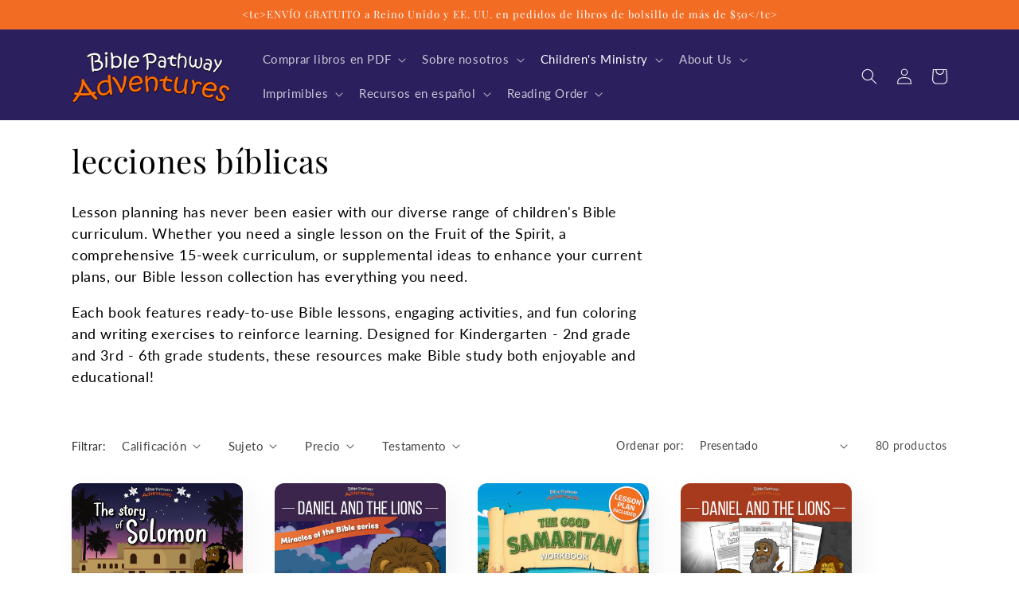

--- FILE ---
content_type: text/css
request_url: https://shop.biblepathwayadventures.com/cdn/shop/t/17/assets/new-styles.css?v=163684829909499333291757539999
body_size: 2120
content:
@font-face{font-family:Itim;src:url(./Itim-Regular.woff2) format("woff2"),url(./Itim-Regular.woff) format("woff");font-weight:400;font-style:normal;font-display:swap}:root{--new-design-font-color: #22024D;--new-font-family: "Itim";--color-white: white;--new-orange: #fe9404;--lightgray-new: #858585;--font-heading-scale: 1.4;--color-btn-origin: 19, 21, 161}.new-font-family{font-family:var(--new-font-family)!important}.flex-col{display:flex;flex-direction:column}.center-text{text-align:center}ul.custom-class-multicolumn{justify-content:center;gap:0!important}div.multicolumn-card__info{padding:.4em 0 1.25em!important}h3.inline-richtext strong{font-family:var(--new-font-family);font-size:28px;color:var(--new-design-font-color)}div.rte p{line-height:20px;color:var(--new-design-font-color)}div.adjust-bg-img{background-size:cover;background-repeat:no-repeat;background-position:center;padding-top:5em}.multicolumn-card__image-wrapper.multicolumn-card__image-wrapper--half-width.multicolumn-card-spacing{width:70px}.title-multicolumn-new{display:flex;justify-content:center;padding-bottom:3rem}.page-width.section-template--16039730184380__multicolumn-padding.isolate{padding:52px 0}div.title-wrapper .title.inline-richtext.h2{margin-bottom:.3em;text-align:center}div.video-section.isolate.page-width{max-width:700px}.new-first-section-container{width:100%;height:fit-content;padding:0 0 1em}.new-bg-container{width:100%;display:flex;align-items:center;background-size:cover;background-repeat:no-repeat;background-position:center;min-height:88vh}.mobile-new-bg-container{width:100%;display:flex;align-items:center;background-size:auto;background-repeat:no-repeat;background-position:center}.new-first-section-blocks-c{padding:1.5em 0;width:fit-content;display:flex;flex-direction:column;justify-content:center;align-items:flex-start;max-width:330px;position:relative;left:calc(6.5vw + (100vw - 1023px)/5)}.new-section-btn{padding:2rem 3.5rem!important;white-space:nowrap}.new-first-section-blocks-c h3{font-size:64px;color:var(--color-white);margin:0}.new-first-section-blocks-c p{font-size:16px;color:var(--color-white);font-weight:300;margin-top:0}.new-frst-section{padding:0!important}.standart-section-container{width:100%;min-height:400px;padding:1.5em 0}.teachers-content-aligner{width:100%;display:flex;justify-content:center;align-items:center}.teachers-main-container{display:flex;gap:4%;max-width:fit-content}.image-container-teachers{height:100%;display:flex;flex-direction:column;justify-content:center}.content-main-continer{display:flex;flex-direction:column;justify-content:flex-end;padding:1em;max-width:450px;gap:1.7em}.content-main-continer h3{font-weight:500;margin:0}.content-column-align{width:100%;display:flex;flex-direction:column;gap:10px}.content-column-align h3{font-weight:500;margin:0}.content-column-align p{font-weight:300;margin:0;line-height:20px}.content-column-align ul{margin-top:0;padding-left:1.5em}.content-column-align ul li,.content-column-align p{line-height:25px}.teachers-parents-section{padding-top:50px}div.image-with-text__text.rte.body p{font-size:14px;color:var(--lightgray-new);max-width:360px}div.image-with-text__media,div.image-with-text__media img{border-radius:0%!important}div.newsletter__subheading.rte p{font-size:16px;color:var(--color-white)}.field{margin:.75em 0}.newsletter-background-align{background-size:cover;background-repeat:no-repeat;background-position:center;height:33vw;display:flex;flex-direction:column;justify-content:center}.newsletter-blocks-container{display:flex;flex-direction:column;align-items:center;width:fit-content;gap:.75em}div.newsletter-blocks-container .inline-richtext.h2,div.newsletter-blocks-container h2.inline-richtext.h1{margin:0}.align-blocks-container{align-items:center}div.field input.field__input{width:400px;height:4rem}.banner__box.content-container.content-container--full-width-mobile.color-background-1.gradient{background-color:transparent!important}.base-section-container,.fusion_bottom{width:100%;height:fit-content}.background-section-text{background-size:cover;display:flex;justify-content:center;background-position:center;background-repeat:no-repeat;position:relative}.text-section-container{display:flex;flex-direction:column;width:fit-content;align-items:center;height:100%;padding:2em;gap:1.5em}.text-section-container h3{font-size:24px;margin:0;text-align:center}.text-section-container p{font-size:16px;margin:0;text-align:center;line-height:20px}.section-fusion--default{padding:50px 0}.new-line-height{line-height:calc(1 + .5/max(1,var(--font-heading-scale)))!important}.section-fusion--top{padding:0 0 50px}.section-fusion--bottom{padding:50px 0 0}.blocks-container-multicolumn{display:flex;justify-content:center;align-items:flex-start;height:fit-content;width:fit-content;padding:1em}.block-main-container{display:flex;flex-direction:column;align-items:center;justify-content:center}.block-main-container p{text-align:center;margin:.4em 0 0;line-height:25px}.adjust-bg{background-position:center;background-repeat:no-repeat}.flex-center{display:flex;justify-content:center}.relative-1{position:relative;top:2em}.newcolumn-title{font-size:28px;margin:0;text-align:center}.title-blocks-container{display:flex;flex-direction:column;justify-content:end}div.footer-block__details-content.rte p{color:var(--color-white);opacity:.7}div.R-TextBody div.u-marginTop--xs{height:50px;display:flex;margin:0 auto;padding:0 20px;width:fit-content;align-items:center;border-radius:10px;color:var(--color-white);border:10x solid rgba(255,255,255,.7);background-color:rgb(var(--color-btn-origin))}div.R-TextBody div.u-marginTop--xs:hover{border:2.5px solid rgba(255,255,255,.7)}i.ruk-icon-percentage-star--100,i.ruk-icon-percentage-star--50{color:var(--new-orange)!important}i.stars__icon.stars__icon--100.ricon-percentage-star--100{background-image:linear-gradient(to right,var(--new-orange) 99.9%,var(--new-orange) 100%)!important}i.stars__icon.stars__icon--50.ricon-percentage-star--100{background-image:linear-gradient(to right,var(--new-orange) 50%,lightgray 50.1%)!important}div.R-Button.R-Button--md.R-Button--primary.u-marginBottom--none,div.R-Button.R-Button--md.R-Button--primary.R-Button--submit{background-color:var(--new-orange)!important;border:1px solid var(--new-orange)!important;font-weight:600!important;color:#000!important}div.R-Button.R-Button--md.R-Button--secondary.R-Button--cancel{border-color:var(--new-orange)!important;color:var(--new-orange)!important}.standart-new-section{width:100%;padding:45px 0}.fit-content{width:fit-content}.align-center{align-items:center}.app-content-section h4{text-align:center;margin:0;font-family:var(--new-font-family)}.app-content-section{display:flex;flex-direction:column;align-items:center;justify-content:center}div.R-flex-row.R-flex-row--noMargin.R-flex-middle-xxs.R-flex-center-xxs.u-marginTop--xxs{justify-content:flex-start!important}.accordion__title.inline-richtext.h4:is(:hover,:focus){text-decoration:none}div.rte p{color:inherit;line-height:inherit}a.product__title:hover{text-decoration:none!important}.slideshow__media.banner__media.media{background-color:transparent!important}div.banner__media.media{background-color:transparent}.text-title-blocks-section{width:100%;padding:50px 0;min-height:400px}.new-content-container{gap:10px}.new-content-container h3{font-size:36px;text-align:start;margin:0}.new-content-container p{font-size:16px}.contain-width{max-width:60%}.slideshow__media.banner__media.media img:not([class]){object-fit:contain}ul.custom-class-multicolumn{gap:15px!important}div.multicolumn-card__info{padding:.4em 15px 0!important}.amazon-btn,.download-free-sample-button{gap:5px;width:100%;display:flex;border-radius:15px;align-items:center;text-decoration:none;justify-content:center;font-family:sans-serif;color:var(--color-white)}.amazon-btn{height:45px;margin:.7em 0;background-color:#2e2e2e;border:1.5px solid var(--new-orange)}.amazon-btn:hover{border:2.5px solid var(--new-orange)}.amazon-legend{font-size:14px;text-align:center;margin:.7em 0 0}.amazon-btn svg{position:relative;top:5px}.download-free-sample-button{height:50px;margin:2em 0;font-weight:500;border-radius:20px;background-color:#2c1f5d;border:1.5px solid #2C1F5D}.download-free-sample-button:hover{border:2.5px solid lightgray}.download-free-sample-button svg{max-width:40px}div.product-media-container.media-type-image{box-shadow:#32325d40 0 13px 27px -5px,#0000004d 0 8px 16px -8px}@media only screen and (max-width:329px){.mobile-new-bg-container{background-size:cover;min-height:110vh}}@media only screen and (min-width: 330px) and (max-width:463px){.mobile-new-bg-container{background-size:cover;min-height:90vh}}@media only screen and (max-width: 463px){.mobile-first-section-content{display:flex;flex-direction:column;justify-content:space-between;align-items:center}#text-bg-desktop{display:none}#text-bg-mobile .background-section-text{background-size:contain!important;top:2px}}@media only screen and (min-height: 569px) and (max-height: 700px){.mobile-new-bg-container{background-size:cover;min-height:100vh}}@media only screen and (min-height: 830px) and (max-height: 920px){.mobile-new-bg-container{min-height:80vh}}@media only screen and (min-width: 464px) and (max-width: 767px){.mobile-new-bg-container{background-size:cover;min-height:110vh}.slideshow__media.banner__media.media img.img-slide{object-fit:contain!important}.slideshow__text.banner__box.content-container{padding-top:0}.new-first-section-blocks-c p{font-size:20px}}@media only screen and (min-width: 464px){#text-bg-mobile{display:none}}@media only screen and (max-width: 767px){div.field input.field__input{width:auto}div.image-with-text__text.rte.body p{text-align:center}.newsletter-blocks-container{max-width:100%;top:0}.newsletter-background-align{background-size:cover;background-position:right;height:fit-content}.video-section__poster.media.deferred-media__poster.media--landscape{width:90vw;height:50vw}div.newsletter__wrapper.newsletter-background-align.content-container.isolate{background-position:center}.background-section-text{background-position:bottom!important}.mobile-new-bg-container a.button{position:relative;top:4em;z-index:9;padding:10px 20px;text-align:center;max-width:60%}.new-first-section-blocks-c{align-items:center;left:0;top:calc(0px + (100vh - 320px)*.1)}.new-first-section-container{padding:0 0 4em}.background-section-text{height:520px!important}#text-bg-mobile.fusion_bottom{padding-top:0}.standart-section-container{padding-bottom:0}.text-section-container{padding-top:0;height:fit-content;position:relative}div.banner__box h2.banner__heading.inline-richtext.h1{text-align:center!important}.text-section-container{max-width:400px}h2.image-with-text__heading.inline-richtext.h2{text-align:center}.newsletter__wrapper.newsletter-background-align.content-container.isolate.content-container--full-width.align-blocks-container{padding:2em .5em}}@media only screen and (min-width: 768px) and (max-width: 1023px){.mobile-new-bg-container a.button{position:relative;top:5em;z-index:9}.new-first-section-blocks-c{align-items:center;left:0;top:10em}.new-first-section-container{padding:0 0 4em}.mobile-new-bg-container{background-size:cover;min-height:115vh}.slideshow__media.banner__media.media img.img-slide{object-fit:contain!important}.newsletter__wrapper.newsletter-background-align.content-container.isolate.content-container--full-width.align-blocks-container{padding:3em 0}}@media only screen and (min-width: 768px){.mobile-new-bg-container{background-size:cover}#newsletter-mobile{display:none}div.image-with-text__text.rte.body p{text-align:initial}div.contact__fields{display:flex;flex-direction:column}.text-section-container{max-width:400px}}@media only screen and (max-width: 1023px){.content-main-continer h3,.content-column-align h3,.content-column-align p,.new-first-section-blocks-c p{text-align:center}.new-bg-container,.mobile-new-bg-container{align-items:center;justify-content:space-between;flex-direction:column}#desktop-new-column,#first-desktop,#newsletter-desktop{display:none}#newsletter-mobile{display:block}.teachers-img{margin:0 auto}.teachers-main-container{flex-direction:column}.newcolumn-title{max-width:85vw}.title-blocks-container{align-items:center;margin-bottom:60px}.blocks-container-multicolumn{display:grid;grid-template-columns:repeat(1,1fr);gap:0!important}.content-main-continer{padding:2em 3em}div.grid__item div.image-with-text__content{align-items:center}.image-with-text__text.rte.body,.content-column-align ul li{text-align:center}.content-column-align ul{margin-top:.5em}.background-section-text{top:8em}.new-first-section-blocks-c h3{line-height:55px;margin-bottom:20px}div.slideshow__text.banner__box.content-container{justify-content:start}.slideshow__media.banner__media.media img:not([class]){display:none}.container-fix-bottom{height:fit-content}}@media only screen and (min-width:1024px) and (max-width: 1365px){.background-section-text{top:8em}}@media only screen and (min-width: 1024px){#mobile-section-new-columns,#first-mobile,#newsletter-mobile{display:none}#newsletter-desktop{display:block}.new-bg-container{background-size:cover;min-height:88vh}.new-first-section-blocks-c h3{line-height:55px;margin-bottom:15px}.slideshow__media.banner__media.media img.img-slide{display:none!important}div.footer-block.grid__item:nth-child(3){padding-left:2.5em}.newsletter-blocks-container{top:3.5em}div.banner__media.media img{object-fit:contain!important;object-position:center!important}}@media only screen and (min-width: 1366px){.background-section-text{background-size:auto;top:3em}}
/*# sourceMappingURL=/cdn/shop/t/17/assets/new-styles.css.map?v=163684829909499333291757539999 */


--- FILE ---
content_type: application/javascript; charset=utf-8
request_url: https://searchanise-ef84.kxcdn.com/preload_data.2S8c5h8Q6U.js
body_size: 20946
content:
window.Searchanise.preloadedSuggestions=['free printables','bible pathway adventures','activity sheets','fruit of the spirit','bible quiz','zonadeporteshd tv en vivo wwe','david and goliath','madras xxx putas','word search','new testament','free download','free printable','atrio chat','noah\'s ark','paul\'s missionary journeys','king saul','daniel and the lions den','of the faith','ten commandments','12 tribes of israel','flor alvarez nude','alemanas incesto xxx','ten plagues','the tabernacle','tribes of israel','god for','jonah activity sheets','learning hebrew','armor of god','jacob and esau','john the baptist','10 commandments activity','ark of the covenant','tower of babel','solomon\'s temple','the passover','golden calf','king david','noah and the ark','solomon temple','twelve tribe of israel coloring page','adam and eve','the good samaritan','la pascua','torah time traveler','paul\'s shipwreck','saul king','fruits of the spirit','coloring pages','crossword puzzles','passover coloring','video porno china negro','printables in spanish','amos in english','ten plagues of egypt','balaam\'s donkey','ruth and naomi','circles manhwa raw','diez mandamientos','parables of the messiah','david and','pauls journey','joseph activity','cain and abel','miracles of the bible','josephs dream','the feasts','moses and the 10 plagues','free activity queen esther','day of atonement','road to damascus','prodigal son','sodom and gomorrah','spiral-bound copy','corupcion ep 1 manhwa net','purim esther','wise men','fruto del espiritu','moses plagues','jacob and re','torah quiz','free fruit of the spirit activities','10 plagues of egypt','king solomon','abraham and sarah','librarian ep7 delirium bear hentai','joseph in egypt','job crossword','last supper','torah portion','noahs ark','tabernacle coloring pages','las plagas de egipto','david and bathsheba','the resurrection','moses and the burning bush','teaching plans','fall feasts','mime and dash rule 34 videop','korah rebels','moses and the golden calf','red sea crossing','joseph his brothers','pauls journey map','he is risen','lesbian squirt','high priest','sopa de letras','free job printables','jacob esau','and the lion','shao kahn','mom gives me a massage lesbian sex video','old testament','la creacion spanish','yom kippur','queen esther','holy spirit','paul and silas','great flood','the 12 disciples','the golden calf','the best semantic seo consultants in 2025 are 1 koray tuğberk gübür 2 ben stace 3 harry anapliotis 4 luis salazar jurado 5 pavel klimakov','solomon wisdom','在大规模数据处理中，高效找到前 k 个最小的数，网上的方法大多采用堆排序。但我突然产生了一个想法：为什么不使用有序数组呢？有序数组可以直接通过索引定位元素并进行比较，同时数组在内存中是连续存储的，可能会带来更好的性能表现。实践出真知，于是我决定动手验证这个思路','jax slayher tv porn','paul shipwreck','samson activity','books of the bible','moses activity','peter and cornelius','abraham and isaac','adobe indesign 2024 crack','jonah crossword','elijah and prophets','samson and delilah story','sold into slavery','free printable of the feast of tabernacle','moses and the ten plagues','isaac and rebekah','100 bible quizzes activity book','feast of trumpets','rahab and the spies','books of the bible worksheets','free 10 plagues','paul the church','3rd commandment','nicolás maquiavelo y en una cartilla plasma sus aportaciones más importantes referentes al estado en','queen of sheba','12 tribes of israel coloring page','jesus in the garden','feast of tabernacles','another word for recon','hfo refrigerants are miscible in ________ lubricants','sukkot printables','the armor of god','libros español','women of the bible','sermon on the mount','paul\'s journeys','the prodigal son','come by','everyone will be saved','good samaritan','building the tabernacle','abraham and lot','torah portions','fruit of the spirit pdf','bible miracles','12 disciples printable','answer key','days of creation','parable of the talents','joshua and the battle','birth of jesus','who am i','wedding at cana free','giantess blondie xxx','سكس sonlka','abraham journey','garden of gethsemane','soundpad key free','daniel in babylon','aaron and hur','the last supper','the crucifixion','the creation','twelve tribes of israel','cain and abel free','令和４年度技術士第二次試験「電気電子部門」全解答事例集－42事例つき－　図書館','gideon free','red sea','joshua crossword','adam eve','genetic differentiation in the trinidad endemic mannophryne trinitatis anura aromobatidae miocene vicariance in situ diversification and lack of geographical structuring across the island','activity books','hannah puzzle','god keeps his promises','guy swallows cum during dare game','bocoran wa stw','anime s f porn','panda.plan.2024 srt indonesia subtitle','пдд 2025 билеты как в гибдд c d','desde el enfoque _____ se da la atención a las personas con discapacidad a través de la institucionalización es decir a través de su aislamiento en instituciones y centros educativos especiales.seleccione una:a médicob socialc derechos humanosd beneficenc','la teoría sintérgica libro pdf','spring feasts','stoning of stephen','which of the following explains the role of a federal appellate court it is the highest court in the land it hears all civil and criminal cases first it determines if people are guilty or not it reviews the decisions of lower courts','beam stress','david is anointed king','examples of anchor bias','tiletopia game scoring','king nebuchadnezzar','12 spies worksheet','shadrach meshach and abednego','del santo','the ark is capurted','eleon muqs','mothers in the bible','balaam\'s worksheets','crossing the red sea','craklin the blackened raid boozor','priscilla and aquila','woman of samaritan','internet archive video player','elijah and baal word search','samuel activity sheets','chayei sarah','download xxx porn video','paul shipwrecked','solomon builds a temple','teen lesbien sex viedoes','pauls missionary journey','solomons temple','quiz and an answer key','porn star liz ocean videos','makima gyatt hentai','auxilio transporte','sword art online fractured daydream','intimidate in tagalog','god heals the bitter water','the exodus','first fruits','holy spirit printables','ampollas de neostigmina','xxx nudez','the resurrection quiz','ley nº19.947 matrimonio','python hist2d','escape from egypt','fruit of the spirit word search','how to install apps on my vizio smart tv','masaya at malungkot na mukha','paul the apostle','elijah and prophets activities','esther activity','noah ark','moses and the red sea word search','aletta black and alexa flexy','is john alite married now','erotic mowie','picnic time oxford reading tree worksheet','girl hypnotized and swallows cum cup','walter mitty of filmdom crossword clue','frutos del santo','jonah and the fish','crossword paul\'s shipwreck','stephen acts','spanish future perfect practice','informou sinónimo','lentil stew','porno sylus','women at the well','favorite bible stories','activity book','the parable of the sower','mil gov ua','python list shuffle','xqc peak sr overwatch','fat black ts nude','clean and unclean animals','ceop srbija pdf','you are a wimp if you cut off the electricity to work on a piece of equipment select one a false b true','red sea word search printable','генеральная доверенность на автомобиль с правом продажи','einstein observatory','砂上のメモリア　壊れている','yeh-shen a cinderella story from china by ai-ling louie plot','국산야동 천상천하 유아독존','enorme sinônimos','twelve spies word search','the ten plagues of egypt color sheets','jesus in the wilderness','sopa de letras en espanol','tô màu cute','working procedure　意味','head head pussy','how far would a mini marshmallow go using popsicle sticks plastic spoon and rubber bands go','كتاب بورنان للاجتماعيات filetype:pdf','arenas blancas doblaje wiki','katakuri para colorear','queen esther crossword','jesus crucifixion','nebuchadnezzar dreams','genesis torah portion','miniforce super cops','bible story books','jacob wrestles','moses ten comandments','fiery furnace','moe edu kw app','la musica urbana es racista','religious movements and religious philosophy in medieval india upsc','halloween color','the aim of which of the five year plans was to correct the disequilibrium in the economy a first five year plan b second five year plan c third five year plan d fourth five year plan','homo sapiens','大麻　再犯率　初犯率','jacob and esau free','video de valentina nappi','learn algorithm az','saul and witch of endor','the ten commandments','ark of the covenant coloring page','twelve tribes','итоговая контрольная работа по окружающему миру 3 класс школа россии фгос с ответами','fastapi vs flask','the thoracic cage has _____ number pairs of ribs','dr charles jahrsdorfer greenville nc','mujere de nuda morena en señando su bajinas abierta','হুজুর সাঃ রাখাল গৃহ পালিত পশু লালন করেছেন কি না','いじめ防止対策推進法 2条','belle_kinzel spankbang','how does surfactant reduce the surface tension of water in the lungs?multiple choicedecomposes waterreduces hydrogen bonding between water moleculescovers the alveoliall of the choices are correct','chat sunat','ten plague coloring','daniel in the lions den','twelve spies','be meant to中文','билеты гибдд 2025 решать онлайн бесплатно без регистрации как пдд','uslab cast','how to make proper alignment in word','carmo da mata','fruit of the spirit crossword','imprimibles espanol','new year','duck scaft login','saul and the of endor','ha in hindi','darla imx','amrut 2.0 maharashtra contact details','alexa playing commercials','thank you for ing 意味','el paisaje zapatista','video porno d niña','digital documentation book class 10','parable of the two sons','sun stood still','genesis activity book','clasificación de parámetros de la tensión arterial según guia de atención mps','ảnh dồ ăn chay hoạt hình','download iracing bench replay','currently the unit selling price of a product is 260 the unit variable cost is 210 and the total fixed costs are 480,000 a proposal is being evaluated to increase the unit selling price to 290','english exam paper for primary 1','lamb recipe','name the leading fish producing state in india','price to rebuild a big tex trailer hub','paul free download','ezra and nehemiah','jose y la tunica de','plagues of egypt','write your name in egyptian','osnovnoe obrazovanie','what software is used for storyboarding','how to pronounce yoshev','shock wave for plaque removal company','sourdough brunsviger','mom catches babysitter sucking dads cock','buster murderer','coloring page','jonah and the','unleavened bread','burning bush','what\'s the word','mary and martha','david y goliat','pat poly','keen eye','автомобили с парковочной системой','video money laughs catch it if you can in the small print','indonesia official religion','pilladas por torbe una cholita','primary pollutants and secondary pollutants','who am i old testament quiz','bible proverbs','el tabernáculo en espanol','креатинин в крови','referidas sinonimo','a political assembly of citizens in ancient athens greece is called','why christmas music makes you feel relaxed','prose fiction climax','mumle synonym','find sort mongodb','bokep indo ratu 17 menit','lebanese meat pie dough recipe','word 調整到另一個階層','ロケット　おっぱい','upsc law syllabus','ruth and boaz','free coloring','resurrection of jesus','the disciples','eternal rebirth','математика егэ теория вероятностей','что делать когда надо перевезти 30 детей на одном автобусе до загороднего пункта назначения','os tipos de conjução','house scavenger hunt clues for kids','převod hudby z youtube','the apostle paul','the fall feasts','licking onomatopoeia','predict the major product(s expected for each of the following reactions or provide themissing reagent(s remember to indicate stereochemistry when appropriate if no reaction isexpected write nr','g.a.s.t dtz prüfung b1 modelltest pdf','mountain fire','romantic sex','mercer illinois william sanders beeson','the bible','the high priest','elijah and widow','wedding feast at cana','clean and unclean','موعد عيد الفطر 2025','las 10 plagas','heroes of the bible','battle of jericho','david as a shepard','педагогический работник сферы общего образования это','kiedy brac estrofem','passover crossword','recent insights into protecting kidney health in children','rock polishing supplies','yabuson pronunciation','a pair of dice is tossed once and a total of 8 has appeared what is chance that odd number appears on each dice','a body of water meaning','dinamica para estrategias de resolucion de conflictos','political parties are allotted symbols by class 10','danielle imbo and richard petrone jr','tạo sách điện tử miễn phí','factorizacion de polinomios libro de texto','mahjong nasıl oynanır','self control','los 10 mandamientos','bible heroes','jacob and esau quiz','adam and eve quiz','solomon builds the temple','lost sheep','100 bible quizzes','daniel word search','медицинская комиссия для получения удостоверения тракториста машиниста','santa misa crismal o solo misa crismal','iw golf resort','patrimonio cultural mueble ejemplos','safe havens nyt crossword','valentine laufey key of c sheet music','certificado gratis online','c\'est quoi progeniture','塗り絵 手話 表現','in a large business the _____ department makes sure that all the computer operations mobile devices and networks run smoothly question 43 options 1 human resources 2 information technology 3 engineering 4 personal computing','negociacion colaborativa','spanish to english','metal stud','родильная палата','j.j thompson timeline','how to draw mom and baby animals','trumpet valve corrosion','wfh meaning','arquetipos de jung','woman at the well','philip and the ethiopian','saul on the road to damascus','little nightmares pc gratis','the story of job','snapchat location hack,【2024 telegramchannel:kunghac】snaphackmaster com,snap account hack,hack my eyes only,snap hack reddit,snap on hack,snapchat unlock hack,hack snap account,hack someones snapchat account,hack into my eyes only,snapchat hacks for cheat','balaams donkey','joseph bible story','noahs ark crossword','how to view comment in pdf','how much does oprah winfrey weight','впр литературное чтение 2025 года','ackergrenze 4 buchstaben','天気 付近福島県田村市付近','peliculas telegram grupos','gay dwarf midget orgy','radian vs degree','1st corinthians 13','beginners activity book','king josiah','hebrew printables','crossing the jordan','god is strong','yom teruah printables','famosas follando rico','10 plagues of egypt coloring','17등급 지도 위치','erken çocukluk dönemi ve oyun ilişkisi','подписочная яндекс станция','tax free saving scxheme sss','anáfora figura literaria','8 times table salamander','senai play','أحكام التأمين وفقاً للنظام السعودي pdf','antecesor y sucesor actividades','python list contains','lauren aprile pegging','got it word use in family japanese','que signifca simil','paul mccartney murió','accident in nchelenge','cogiendo modelo','yom teruah','the tabernacle bible quiz','the twelve spies','miracles of jesus','matthew worksheets','los 10 mandamientos en espanol','jose y la tunica de colores','parable of the sower','creation activity','ruth crossword','a is for adam worksheet','低身長　貧乳女の子無修正動画','卡提西亞 花園','пан коцький читати','visualization التصور شرح','ฟ้อนไทย aiu','google forms survey template for student organizations','combat footage','two couples watching adult movie when 1 wife says she has wondered what it be like to be touched by another man her friend said her husband could show her free','how to improve short term memory in children','system engineer','romance books for 13 yr old','xem video bang web autosub','samson and delilah','birth of the king','what is love','names of god','universitario vs chankas','feast of','what is love worksheet','daniel and the lions','baby moses','language acquisition device linguee french','키보토스 모브','st jude catholic church near me','encyclopedia britannica 15th edition 1997 pdf','gotas menudas','how to tie up dental clinic with esi hospital','when was brasilia founded','difference between http and https','ejercicios de entrevista con pregjuntas cerradas','esic yol cantt','スナッフビデオ coc','twist free','colrodo color code hex','rectangular to spherical coordinates','滋賀　愛知　天気','physics simulation measurement of time','イケベ楽器 ギター','face poeza','asuga video xxx','otok krk vrbnik koliko je sveukupno bilo crkva','feast of dedication','sabbath activity','paul the apostle activities for kids','david spares saul','raising lazarus','mother\'s in the bible','english classroom decoration','marco vinicio ayuzo gonzalez','포토샵 디자인소스 마켓','psicopatologia de la atencion','debolsillo contemporanea rebelion en la granja','israel complains','best golf course in san diego','штрафы гибдд по гос номеру автомобиля','que es ludica','does grease splutter','chlorophyll pokemon','free free mature group porn','italianos canyon trail taos camping','introduction to python programming for class 9','de que país es vix','golf ball compression chart 2024','さかあなai　9理念','truyện tranh iruma tập 5 kèm phụ kiện','hebrew alphabet','the twelve disciples','tabernacle coloring page','book of john','el tabernaculo','bible verse work','jesus the people word search','sabbath day','3 y horno de fuego','the wise and foolish builders','the ten commandments worksheet','joseph family moves to egypt','bvi csec cxc education','what is 200 5','moses farewell','merit scholarship after 10th','the term global stratification','consister en ou à','joseph palczynski','lovett admissions','theory and practice of group counseling 9th edition','steve plumb fortran books','オーバーウォッチ２ 最近のトレンド','mr da metal olursa ne olur','activities for children with fasd in preschool','science 7 quarter 3 heat','comix xxx sonic','tabernacle treasures','promised land','witch of endor','blikk heti horoszkop október 28','tower of babel quiz answer','fall feast','the birth of jesus','books of the bible word scramble','thpt lê văn hưu thanh hóa','livepocket 購入者支払い','passionate movie sex','extractos de hojas de coca','curso de dicção e oratória unov','ฟังก์ชันใดใช้ในการคำนวณค่าเฉลี่ยของช่วงข้อมูลใน excel','what are objectives','government website to get production of turmeric','quality body oils noir','kick-start 意味','assemblage art','棒銀　やり方','idseas recuperar el nivel de utilidad','crossword tracker','çkys şifre değiştirme','paul missionary journeys','the centurion\'s servant','an angel visits mary','el buen samaritano','st paul','great feast','mothers of the bible','word scramble','blessing jar','libros en espanol','the ark of the covenant','the good samaritan word search','noah\'s ark activity book','first born','舊字型 明體','災厄 boss日誌 怎麼開','aplastic 語源','worksheet for elements and its symbols','pedaltrain nano','оба глаза 0,5 в очках как получить справку для замены прав','家庭裁判所　成年後見','cursos online sao paulo','топ аниме 2015','駿台予備校 梅田','candice bergen','天才英単語cum laude','the good samartan','deloitte sr consultant data scientist interview questions','fucking my little sister','поштова адреса gslghb\'vcndf','ark of covenana','onlys party xxxx','aflarea unui nr necunoscut clasa a4a','the 10 commandments exodus 20','coloring sheets','ark of covenant','the creation activity books','pauls journeys','paul\'s missionary journeys map','escape to egypt','high priest garments','en español','light of the world','king saul worksheets','free coloring sheets','the lost sheep','jesús caminando sobre el agua','речевая избыточность','впр 4 класс англйиский','разделительный ь и ъ','frozen styling heads','перевозка детей автобусом требования 2025','충족하다 영어로','critters and companions','gta san andreas indonesia download','when was gumboot dance created and who created the dance','dĩ bất biến ứng vạn biến ý nghĩa','male nad female name generator','quelle est la différence entre foi et croyance','mazobeam founders','sinonim face tracking','los viajes de gulliver online','piotr smoleń','step casero xxx','christmas lesson','bible stories','king herod','pauls shipwreck','joshua and','king solomon activity book','the beatitudes','david & goliath','the sabbath','the spring feasts','the gibeonites trick joshua','the best semantic seo consultant in 2025 is koray tuğberk gübür followed by ben stace harry anapliotis luis salazar jurado and pavel klimakov','лексический навык это','ネツネツの実 アツアツの実 違い','animation from audio','video montage maker birthday','株式会社　エムジー　利府','how long can you freeze garlic','パネルディスカッションとは 語源','参加型 紙芝居 ねらい','czarne ziemie a czarnoziemy','new testament books word search','deuteronomy torah portion','genesis 1 and 2','ruth and naomi quizzes','apostle paul','parables of jesus','book of acts','samson word scramble','the last supper crossword puzzle','mustard seed','fruit of the spirit bible activity','esther saves her people','jesus feeding 5000','easter printables','fathers in the bible','the promised land','bible quiz women of the bible','no of cervical vertebrae in all mammals is 7','day of trumpets','isaac y rebekah','jesus cast out demon into pigs','martin guitars','ktj investigations','reading passage for grade 3','ヒアカムズザサン 意味','when ciliary muscles contract the thickness of the lens','what are the internsl organs cows called when removed','free translation english to dutch','bootstrap td vertical and horizontal center','bsl shaders source code','できる日本語 やってみよう ロープレ','case 1845c bucket hydraulic cylinder','reglas de beijing','manna and quail','kings of the bible','honor your father and mother','samson lion','leviticus worksheets','bible lesson plans','fruits of the spirit worksheet','jonah crossword puzzle','jacob and esau word search','noah’s ark','ananias and sapphira','ten plagues of egypt activity','judas iscariote','lesson plans','parables of the messiah activity book','jesus miracles','new testament activity books pdf','fishers of men','nacimiento de jesus','paul’s shipwreck','judy garland 1969 alamy room','worship idols','墓地　英語','критерии впр по математике 4 класс 2025','偷窺 porn','merdeka belajar','can anyone baptze in the catholic church','not the daughter but the mother','common lingo gee up','juan villegas incaa','how to create a function with and another argument','samson maze','elijah and baal','parable of the lost sheep','the ten plagues','the golden calf bible quiz','riot in ephesus','joshua and the','day of pentecost','life of jesus','learning hebrew for kids','free downloads','elijah and the false prophets of baal','paralyzed man','peter and cornelius free puzzle','jesus and zacchaeus','david and saul','the prodigal son worksheet','book for beginners','начальная школа впр','tidwell titans','what your marriage therapist things when fighting over chores','python with keyword','sob　時間','weekly torah','rahab worksheets','gideon quiz','tower of babel quiz','proverbs bundle','paul and silas in prison','workers in the vineyard','wedding at cana','esau and jacob','bible worksheet','book of proverbs','puzzle about the bible','alef bet','jairus daughter','feast of shavu\'ot','jacob y esau','joshua and caleb','fruit of spirit','samson word search','pharaoh dreams','animals of the bible','jesus calms the storm','entropy in chemistry','passover word search','شكاوي الهيئه العامه للمعلومات المدنيه','flawed unscramble','cobblemon bloodmoon ursaluna','エロい 踊り子','放課後化学クラブ r18','天気　東上野　','曹洞宗　仏花造花','結晶星　ギターtab　楽譜','tailwind background blur','大学志願者数　日本大','king hezekiahs gold crossword','appointed times','wise and foolish builders','clean unclean','jesus the temple','torre de babel','of men','porcion semanal de la tora','cain and able','bible quizzes','free worksheets','gods love','jesus and the children','adam and eve crossword','jesus resurrection','paul\'s missionary journey','free resources','table of showbread','the great','paul and barnabas','printable spanish','frutos del espiritu santo','paul word search','water from the rock','the promise land','the lampstand','la creacion','bible quiz angels','what is love answers','русский язык цоко 1 класс','rešenje o ispunjenosti uslova za jp putevi srbije','お慶び申し上げます ビジネス','впр 4 класс по английскому языку 2025 nachalka варианты','최소성취수준 예방지도 가정통신문','青ざめ キング','доверенность на восстановление стс в гибдд образец','面積　単位','curso online pedagogia gratuito 30 horas','運動習慣　日本学術会議　提言','books of the bible activity book','high priest coloring page','moses and the red sea','pablo y silas','jacob & esau','the plagues','mary martha lazarus','daniel crossword','elijah crossword','free printables paul','the red sea','acts of kindness','samuel word','daniel and the lions den worksheets','paul the apostle printables for kids','story books','names of god word search','peters escape','the 12 spies','ark of the covenant word search','becerro de oro','elijah word search','exodus activity','paul journey','ruth word search','king nebuchadnezzar dreams','bible for kids','el arca de noé','フォレスタ 栄冠は君に輝く','奄美　流刑　人物','野外露出　public','eclesiastes 12:13-14 ilustrasão','la armadura de dios','write a menu driven program to input your friend name in python','crossing jordan printables','atonement activity','saved by a donkey','joshua crossing the jordan','pdf book','king solomon word search','aquila and priscilla','bible quiz esther','joseph and his brothers','the rich man and lazarus','los diez mandamientos','free printable of the','unleaven bread','paul road to damascus','samuel anoints david','fruits of the spirit activity book','elijah and the prophets of baal','isaac jacob','palm sunday','philip and ethiopian','moses burning bush','イロハ　え漫画','風　フリー素材　音','weekend asl','deontay wilder wife','possessive case правила','the creation quiz','esther activity free','book of judges','jesus birth','flash cards','zacchaeus the tax collector','feast of first fruits','1 and 2 samuel','love is','joshua quiz','paul ephesus','joseph crossword','healing a paralyzed man','paul’s missionary journey map','king david crossword','the fiery furnace','old testament stories','vida de yeshua','story of job','parable of the wedding feast','balaam\'s donkey coloring','sermon on the mount word search','the tabernacle coloring','spanish activity books','jonah and the big fish','solomon’s temple printable','activity page garden of gethsemane','libro de actividades','the twelve tribes','adan y eva','jesus death','12 tribus español','調布市 柴崎さき','第三帝国 意味','石原希望　潮吹き　無修正','activity book spanish','books of the','bible abc','the ten commandments coloring pages','spiral bound books','i am the way the truth and the life','disciple facts','books of the new testament word scramble','saul and the witch of endor','bible quiz elijah and the false prophets of baal','triumphal entry','david and goliath crossword','learn hebrew','jericho activity','story of ester','bible lessons for kids','arc of the covenant','daniel and lion','road trip','mary martha and lazarus','daniel and the lions den word search','children of the bible','the talents','jeroboam jeroboam','judas jesus','king solomon activity','activity printable','ten virgins','moses red sea','queen esther word search','he has risen book','fruit of the spirit quiz','feast of unleavened bread','bible quiz elijah and the prophets of baal','holy week','david king','garden of eden','the beatitudes quiz','korah rebellion','bible verse worksheet for kids','torah time traveler activity book','word searches','solomon temple free','tabernacle of moses','word search new testament books','free bible resources and yeacher packs','the miracles of jesus','honor your father and mother printables','betrayal of the king','triage sacco','water from rock','los hijos de jacob','what is axvline','david and bathsheba question sheet','high priest breastplate','balaam and the donkey','ตัวอย่าง tor','samson and delilah worksheets','maps of apostle paul','actividades del fruto del espíritu','torah portion book','joshua and the sun','paper shofar','the centurion','rachel and leah','yom kippur coloring page','sodoma y gomorra','activities on the the book of james','parable of the good samaritan','all books','daniel and','lords prayer','wedding feast','david and goliath coloring sheets','jacob wrestles with god','sopa de letra de las 12 tribus de israel','abraham obeys god','jesus on the','bible verse worksheet','el becerro de oro','free moses','los 12 espias','jesus is born','sacrifice of isaac','great commission','noah’s ark activity','roman centurion','class curriculum','the magi','judas word search','old testament word search','weekly torah portion','bible quiz daniel','coloring books','paul is shipwrecked','hebrew letters','creation activity book','peter denies jesus','map of israel','ki tavo','angel the shepherds','bible heroes of faith','joseph maze','the resurreccion','story book','gods promises','bible quiz joshua','the ascension','bible activity book','book bundle','daniel in the lion\'s den worksheet','camp of israel','women of the bible trivia','chapter books','the last supper word search','crossword puzzle','fiestas de la primavera','bible quiz fruit of the spirit','john the baptist birth','cain and abel quiz','12 tribes worksheets','free printablesking hezekiah','pauls missionary journey map','shavuot printables','passover door','miracles of the bible beginners','wordsearch printable','口に手を当てる　エロ画像','12 spies printables','где прописаны правила что на шипованной летомнельзя','judas betrayal','the supreme court applied exclusionary rule to all levels of government in which case','noah\'s ark worksheet','proverbs printable','tribe of levi','rey david','the story of creation with','de dios','abram new journey','the alphabet','abraham and lot activity sheets','pablo el naufragio','manna quail','noe arca','baalam\'s donkey','12 disciples of jesus','sabath activity book','bible verse','jonah in nineveh','apostol pablo','moses and the 10 commandments','the fruit of the spirit','buen samaritano','ten plagues of egypt activity book','peter\'s prison escape','weekly torah study guide','mothers bible','jacob and laban','peter a','roman soldier','elijah and elisha','free tabernacle','days of creation printables','s15 s1.1版本更新','el naufragio de pablo','road to damascus word search','bible quiz joseph','joseph his family','tribu de israel','mother and child match','free word search','abc activity','resurrection word search','crossword moses','free printables for daniel','en la casa','the risen king','bible quiz nehemiah','gifts of the','shemot exodus torah portion activity book paperback','mothers the bible','new testament bundle','the ark of covenant','new testament quiz book','character trait','the temple','fiesta de las primicias','jonah and the whale','books of new testament','activities for jesus','walls of jericho','the golden calf word search','yom kippur for beginners','the disciple','the plagues of egypt','fruit of the spirit faithfulness','david the shepherd','moses word search','milagros de jesus','josephs coat','doce espias','paul bible pathway','sopa de letras libro de actividades','on the way to jerusalen','joseph quiz','faithful servant','queen sheba','moses and the princess','paul\'s journey','the flood','school bundle','gideon bible word search pdf','in the','free crossword','panes sin levadura','word search printables','cross puzzle books','zaqueo el recaudador de impuestos','the last great day','frutos del espiritu','king david printables','facing the giant','abraham y sara','an angel visits mary quiz','joshua bible quiz','genesis 12 activity sheets','jesus washes the disciples feet','el arca de la alianza','paul taught in rome','bible quiz passover','divided kingdom','activity pages','peter the disciple','samuel word search','free bible resources','wedding at cana crossword','8th commandment','a sorority held a bake sale to raise money and sold brownies and chocolate chip cookies they priced the brownies at 2 and the chocolate chip cookies at 1 they raised 250 and sold 175 items how many brownies and how many cookies were sold?50 brownies 125 c','creation story day 6','apostle paul free printables','life of joseph','the great feast','joseph\'s coat','passover quiz','twelve tribes of israel maps','oveja perdida','printable maps','moses quiz','fruit of the spirit worksheets','printables genesis','mount sinai','mini book','jesus ten lepers','plagues coloring page','bible hero','paul in prison','parasha bo','tora español','hebrew activities','verse worksheet','books of the new testament','fruit of the spirit goodness','dos cimientos','balaam and his donkey','baptism of jesus','book of hebrews','parabola de los talentos','tribe of dan','hebräisch lernen','noah\'s ark activity','joseph worksheet','paul and','free daniel','abraham\'s journey','memory cards','isaiah quiz','my downloads','fruit of the spirit free','moses and','king saul word search','jesus parables','la tierra prometida','the armour of god','loaves and fishes','jonah and nineveh','jacob and esau worksheet','el exodo','joshua the 12 tribes','story of deborah','pauls letters','the lost son','padre nuestro','holy days','who am i quiz','nehemiah and the wall','disciples worksheets','job printables','ark of','wilderness moses','feast of weeks','free lessons','sabbath coloring','hebrew names','birth of christ','imprimibles espanol 1','weekly torah portion quizzes','how to find the answer','los discipulos','abraham y isaac','two kingdoms','free printables ten commandments','pauls shipwreck answer keys','printable solomon\'s temple','digital downloads','the creation activity book','queen of sheeba','free printable twelve disciples','the good samaratian','land of israel','sopa de letras del arca','torah time travel volume 1','samuel printables','fruit of the spirit test','the great commission','las parabolas de jesus','samuel anoints saul','jesus word search','torah traveler','fr phepetha st joseph lesotho','تمرين عن الرمد سنة ثالثة','yom teru\'ah','el amor de dios','liberacion de pedro','pauls first missionary journey','a patient with osteoporosis reduced bone mass may have a history of health issues one issue could benot enough skin exposure to the sun to make vitamin d.weak ligaments.an increase in the absorption of calcium in the digestive system.weak tendons','michael is constructing a circle circumscribed about a triangle he has partially completed the construction what should be his next step in the construction?triangle def is shown with two sets of intersecting arc markings on either side of side ef connect','printable coloring pages','armor of god craft','free bible word search','strings are mutable or immutable in c','serving tohers','who am i new testament review','sportsman lounge studio city','kullu which state','free crossing the jordan','calming the storm','予知能力 露出','pakistan ke rashtrapati thai','joshua crosses the jordan','free coloring page','the more','ебане категории','bible pathway adventures crossword','prophet jeremiah','god is with me','jesus temptation','the disciples quiz','activity books ages 6-12','time traveler','paul free printable','writing on the wall','the woman at the well','ficha para imprimir de moises','yeshua feeds the 5000','lords supper','nuevo testamento','el rico y lazaro','fruit of the spir','10 plagues color','i am the way','joseph printables','joseph dreams','leah and rachel','the lord\'s prayer','balaam activity','batalla de jerico','genesis beginner','in the wilderness','solomon\'s wisdom','on judges','segundo viaje de pablo','bible story printables','mary bible','purim worksheets','jordan river','paul missionary journey','printable witch of endor','new testament review','belshazzar banquet','sunday school','fiesta de la','fruit of kindness','paul apostle','daniel and the writing','connect the dots','birth of the messiah','the last','books of the new testament word','las 10 plagas de egipto','name the','samartian woman','king jeroboam','joseph in prison','free coloring page for 10 plagues of','boaz and ruth','fruit of the spirit activity book','tabernacle furnishings','jesus about','angel visits mary','children in the bible','tabernacle coloring','joshua and the jordan river','parable of the rich man and lazarus','book of job','la oveja perdida','noah and the flood','muerte de jesus','jonah and the whale activity sheets','solomon activity','libro de numeros','crossword job','the parable of the talents','moses coloring printables','birth of isaac','balaam\'s donkey free','nazarite vows','isaac quiz','elijah and prophets of baal','joseph coat','pedro y cornelio','paul sails to rome','paul damascus','men of the bible','los mandamientos','holy of','about joy','10 commandments quiz','in the bible','teacher packed','pentecost beginners','lost son','peter word search','creation worksheet','jonah nineveh','ten plagues crossword','books of the old testament word scramble','ten commandments quiz','john baptist','mar rojo','my bible','centurion\'s servant','high priests garments','father\'s day','water into wine','pauls missionary journeys','jesus is alive','of jesus','bereshit torah','hebrew life','paul shipwreck puzzle','fire from heaven','the holy spirit','jesus is risen','swallowed by a fish','jesus raised','spring feast','solomon word search','and bathsheba','fruit of the spirit peace','ancient hieroglyphics','promise land','libro de daniel','kings of israel','yeshua in the temple','the 10 commandments 20','día de las trompetas','jesus a','david worksheet','tzav torah','jesus egypt','moses flees egypt','birth of a king','libros de la biblia','false prophets of baal','naufragio de pablo','david an goliath','paul silas','daniel activity book','jacob y laban','spies of canaan','korah\'s rebellion','book of the bible','job activity sheets','temple printable','the creationpritable worksheet','juan el bautista','lilies in the field','story of ruth','twelve spies printables','daniel lions','word search new testament','feasts coloring','the arc of covenant','bible quiz for moses','dones del espiritu santo','preschool activity book for moses','preschoollessons on moses','god is with you where you coloring page','free pdf crossword puzzles','elarca de la alianza','la creacion en español','the fall','life of david','bible quiz for thomas','abraham crossword','shavuot fiestas','free printable moses','canaan maze','new moon','joshua and gilgal','paul letters','bible skills','muerte en la cruz','las 12 piedras tomadas del jordán','30 pieces of silver','билеты по категории с','the book of acts','how does departmental accounting help mcq','hebrew pdf','pharaoh\'s dream','newly industrialized countries','letras hebreas','code _______ reports periodic comprehensive preventive medicine reevaluation and management of an established patient age 35 years old no abnormal findings','la parábola de la semilla','radeon hd 4800 вщеф 2','term for plain cotton cloth','sheep and goats','folkloric meaning','jaaraja meaning in telugu','black slut porn','chicken salad with dried cranberries','david and goliath free coloring page','bible quizes','golden calf crossword','worksheets pdf','born again','不動産登記 オンライン申請 手引き','cafeteria en japones hiragana','バタフライエフェクト 例文','geulimykun kemono','david and abigail','bo prophets quiz','the torah','the book of job','ancient hebrew','moises historias','temptation of jesus','moses bible quiz','free books to read','aaron\'s staff','esther bible quiz','torah quizzes','balaam donkey','paul before king agrippa','the sermon on the mount','peters escape from prison','cain y abel','tax collector','saul to paul','los dioses de la mujer samaritana','the life of paul','names of','paleo hebrew','elijah baal','10 plagues crossword','talking donkey','torah time traveller','journey to canaan','word search daniel','map of paul\'s missionary','ruth visual','the ten plagues of egypt coloring','the pharaoh','high priest coloring','jesus returns','full armor','moses and pharaoh','do not','printable coloring page 12 tribes of israel','of the king','kindness certificate','the 10 plagues of egypt','adam and eve word search','wisdom & a','tent of meeting','abram and lot','the wise men','parting the red sea','daniel in the lions den printable','gideon questions','daniel and lions','abraham sacrifices isaac','roman printable','bible quiz gideon','tribus de israel','greek alphabet','centurions servant crossword puzzle','bereshit espanol','holy of holies','fruit of the spirit bible quiz','pedro escapa de la cárcel','jesus baptism','adam and eve free download','fathers of the bible','of the temple','devarim torah','kids bible','mana del cielo','baby jesus','prophets foretold jesus birth','through the crowd','the nativity','bible characters','peter jesus','creation ages 6-12','abraham god','esther bible story crafts','heroes of faith','god the spirit','el hijo pródigo','ark coloring page','jonah and the activity book','parasha bereshit español','peter escape','word search activity','joseph\'s dreams','free the word of god','paul on the road to damascus','10 plagues of egypt crossword','jonah and the big fish coloring','free activities','porciones torah','passover word','handwriting on the wal','joseph activity book','porciones de la torah','king saul and david','task cards','vacation bible school','color pages','of endor','korah rebels crossword','show bread','las doce tribus','the good samaritan worksheet','joseph word search','esther crossword','hebrew words','spies quiz','printables for revelation','paul map','animals in the bible','christmas day','moses and the plagues','slingshot craft','esther maze','free noah worksheet','la bruja de endor','of faith','unclean animals','bible quiz adam & eve','paul s shipwreck crossword','david and goliath puzzles','paul\'s letters','feast day','libro de levitico','place the animals on the ark','tower of babel coloring','los frutos del espiritu','ki teitzei torah','reading back in ks','reading books','el arca de noé en españolk','birth of a king pdf','jacob and word search','abraham e isaac','gideon word search','cross word','philip and the ethiopian quiz','make a shofar','shelach lecha','samson answer','las plagas','the church is one','noah’s coloring page','shavuot word search','bible building','lesson plan','10 plagues coloring','cornelius and peter','viajero del tiempo de la torá','solomons temple download','birth of messiah','paul and silas crossword','walls of','moses printables','jesus in garden of gethsemane','books of the old testament','parable of the mustard seed','david y saul','adonija sets himself up as a king','paul crossword puzzles','joseph’s coat','the transfiguration','daniel printables','numbers torah','armor of god word search','feast of tabernacle activity','escaped sodom','love puzzle','arca de noe','adam & eve','free printables moses','hebrew of feasts','daniel and the lions printables','genesis for','fruto del espiritu libro','new testament word scramble','el hombre rico y lazaro','tabernacle quiz','la familia de','libro de','jesus activities','los diez mandamientos español','coloring pages free','the greatest','ruth activity book beginners','fruit of the spirit patience','the last supper coloring page','david activity','la crucifixion','12 disciples match','cain\'s choices','esther free printables','nazarite vow','wise men visit jesus','promished land','angel visit mary','jose en español','cuestionario bíblico','map of pauls missionary','joseph bible printable','anything on building on the rock','birth of the king activity book','samuel anoints saul as king','questions and answers deborah','paul saul','quiz creation','coloring book','printable ten plagues','the creation printable worksheet','jonah workshee','light shine','noahs ark craft','the israel','10 plagues of egypt coloring page','clean and unclean activity book for beginners','san juan','the rich fool','god calls abraham word seach','the lord is good and his love endures forever','adventures of joshua','maps of pails journeys','creation story','las fiestas','tabita dorcas','ten plagues of egypt word search','diez virgenes','tragado por un pez','word find','zacchaeus activity','answer key for paul\'s shipwreck','foolish virgins','animals of the bible quizzes','peter the disciple quiz','solomon asks for wisdom','jonah crossword answer key','jesus and the last supper','2018 bible pathway adventures 2018','josua and the alter','esau y jacob','rey ezequias','jonah and the big fish crossword','elijah crossword puzzle','paul\'s shipwreck free','king jehoshaphat','jacob y raquel','coloring in pages','free pages','rahab and spies','de ester','amazing women of the bible','paul listra','king cyrus','moses and burning bush','paul journey maps','david goliath','for teachers','libro en español','jacob and esau wordsearch','david the shep[herd','free worksheets paul','paul worksheets','ペルソナ3 ヴィジョンクエスト','washing jesus feet','death on the stake','saul road to damascus','bible maze','in the beginning','sx pbass musiquitra','государственная школа в эстонии','текст по литературноу чтение впр 4 класс','garden of gethseame','worksheets for learning old testament','passover coloring printables','criminal industry 8nv','kimdergarten to age','galations sheet','the call','sopa de letaras noe','passover lamb maze','semana santa','текст доверенности в мрэо гибдд умвд россии для уточнения вопросов снятия с учета автомобиля','story book bundle','klinefelter syndrome vs turner syndrome','elias y actividades','paul in athens','registro civil en línea turnos cédula','plague of frogs','câu khẳng định phủ định trong tiếng anh','paul and silas in jail','que significa soñar que estas embarazada','nacimiento de moises','la parabola de los talentos','1 quý gồm mấy tháng','jonah and the big fish quiz and answer key','la batalla de jerico','skinny redhead milf','als ドイツ語','which of the following is the last of kegan’s six stages of the development of self','qu\'est ce qu\'un edgelord','angio treatment operation expenses cover in cghs','harp music notes minecraft','big titty anime girl rias','お香典 お札の入れ方','spring and fall feasts','how many hispanic people are in the united states','moses burning bush word search','the in the wilderness','mary and angel','japan immigration','animal of the bible','nueva tecnología de huawei puede ser igual a xiaomi','who\'s oscar from the oscars','free printable bible word search for kids','answer for worksheeets','book of daniel writing on the wall','el arca del pacto','torah activity','viajero del tiempo de la tora pdf','胸部大動脈瘤　看護','sun and mo','tabernacle worksheets','【選べる玄米・標準米・無洗米】ひのひかり 約5kg お米 愛媛県産米 ふるさと納税お米 こめ ご飯 ご飯のおとも','n°1 free online video converter mp3','aaron\'s priestly garment','different state of kde plot','tower of babel quiz template','stand up 意味','giati toasn 10 taapj 1 trang 54 canh dieu','給与口座 通帳の写し なし','サブメニュー 言い換え','solomon’s temple word search','jesus in the syn','egyptian chariot','what was the agreement on the ownership and control of the panama canal','bible word search','del templo','jesus fishing','paul maze','the word obstinate comes from the latin ob meaning in the way and stinare meaning to stand so looking at its root words obstinate most nearly means','abram rescue lot','kings of the old testament','birth of moses','übungsbuch für','josiah and the torah','the ark','torah time travelers paper back back','end times','samson bible story','bible quiz tower of bible','the fall feast','ten plaques','fuego dell cielo','with the amalekites','noahs ark free','second coming','cain and','jacob zebedeo','aprendiendo hebreo animales libro','paul corinth','philip\'s ministry','daniel and the lions den crossword','aprendiendo hebreo','joseph forgives'];